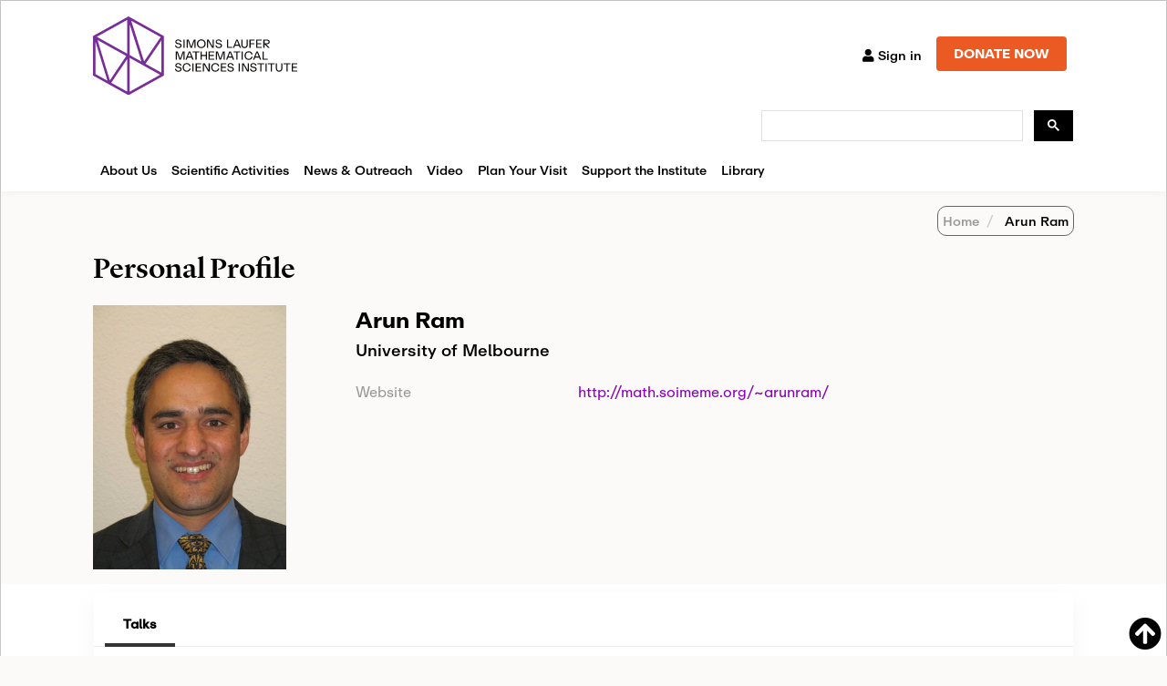

--- FILE ---
content_type: text/html; charset=utf-8
request_url: https://www.google.com/recaptcha/api2/anchor?ar=1&k=6LdNrg8oAAAAAGhINrCRXqHcu9RreYijq_xBdQTl&co=aHR0cHM6Ly93d3cuc2xtYXRoLm9yZzo0NDM.&hl=en&v=PoyoqOPhxBO7pBk68S4YbpHZ&size=invisible&anchor-ms=20000&execute-ms=30000&cb=2bcv0tpe6qf0
body_size: 48954
content:
<!DOCTYPE HTML><html dir="ltr" lang="en"><head><meta http-equiv="Content-Type" content="text/html; charset=UTF-8">
<meta http-equiv="X-UA-Compatible" content="IE=edge">
<title>reCAPTCHA</title>
<style type="text/css">
/* cyrillic-ext */
@font-face {
  font-family: 'Roboto';
  font-style: normal;
  font-weight: 400;
  font-stretch: 100%;
  src: url(//fonts.gstatic.com/s/roboto/v48/KFO7CnqEu92Fr1ME7kSn66aGLdTylUAMa3GUBHMdazTgWw.woff2) format('woff2');
  unicode-range: U+0460-052F, U+1C80-1C8A, U+20B4, U+2DE0-2DFF, U+A640-A69F, U+FE2E-FE2F;
}
/* cyrillic */
@font-face {
  font-family: 'Roboto';
  font-style: normal;
  font-weight: 400;
  font-stretch: 100%;
  src: url(//fonts.gstatic.com/s/roboto/v48/KFO7CnqEu92Fr1ME7kSn66aGLdTylUAMa3iUBHMdazTgWw.woff2) format('woff2');
  unicode-range: U+0301, U+0400-045F, U+0490-0491, U+04B0-04B1, U+2116;
}
/* greek-ext */
@font-face {
  font-family: 'Roboto';
  font-style: normal;
  font-weight: 400;
  font-stretch: 100%;
  src: url(//fonts.gstatic.com/s/roboto/v48/KFO7CnqEu92Fr1ME7kSn66aGLdTylUAMa3CUBHMdazTgWw.woff2) format('woff2');
  unicode-range: U+1F00-1FFF;
}
/* greek */
@font-face {
  font-family: 'Roboto';
  font-style: normal;
  font-weight: 400;
  font-stretch: 100%;
  src: url(//fonts.gstatic.com/s/roboto/v48/KFO7CnqEu92Fr1ME7kSn66aGLdTylUAMa3-UBHMdazTgWw.woff2) format('woff2');
  unicode-range: U+0370-0377, U+037A-037F, U+0384-038A, U+038C, U+038E-03A1, U+03A3-03FF;
}
/* math */
@font-face {
  font-family: 'Roboto';
  font-style: normal;
  font-weight: 400;
  font-stretch: 100%;
  src: url(//fonts.gstatic.com/s/roboto/v48/KFO7CnqEu92Fr1ME7kSn66aGLdTylUAMawCUBHMdazTgWw.woff2) format('woff2');
  unicode-range: U+0302-0303, U+0305, U+0307-0308, U+0310, U+0312, U+0315, U+031A, U+0326-0327, U+032C, U+032F-0330, U+0332-0333, U+0338, U+033A, U+0346, U+034D, U+0391-03A1, U+03A3-03A9, U+03B1-03C9, U+03D1, U+03D5-03D6, U+03F0-03F1, U+03F4-03F5, U+2016-2017, U+2034-2038, U+203C, U+2040, U+2043, U+2047, U+2050, U+2057, U+205F, U+2070-2071, U+2074-208E, U+2090-209C, U+20D0-20DC, U+20E1, U+20E5-20EF, U+2100-2112, U+2114-2115, U+2117-2121, U+2123-214F, U+2190, U+2192, U+2194-21AE, U+21B0-21E5, U+21F1-21F2, U+21F4-2211, U+2213-2214, U+2216-22FF, U+2308-230B, U+2310, U+2319, U+231C-2321, U+2336-237A, U+237C, U+2395, U+239B-23B7, U+23D0, U+23DC-23E1, U+2474-2475, U+25AF, U+25B3, U+25B7, U+25BD, U+25C1, U+25CA, U+25CC, U+25FB, U+266D-266F, U+27C0-27FF, U+2900-2AFF, U+2B0E-2B11, U+2B30-2B4C, U+2BFE, U+3030, U+FF5B, U+FF5D, U+1D400-1D7FF, U+1EE00-1EEFF;
}
/* symbols */
@font-face {
  font-family: 'Roboto';
  font-style: normal;
  font-weight: 400;
  font-stretch: 100%;
  src: url(//fonts.gstatic.com/s/roboto/v48/KFO7CnqEu92Fr1ME7kSn66aGLdTylUAMaxKUBHMdazTgWw.woff2) format('woff2');
  unicode-range: U+0001-000C, U+000E-001F, U+007F-009F, U+20DD-20E0, U+20E2-20E4, U+2150-218F, U+2190, U+2192, U+2194-2199, U+21AF, U+21E6-21F0, U+21F3, U+2218-2219, U+2299, U+22C4-22C6, U+2300-243F, U+2440-244A, U+2460-24FF, U+25A0-27BF, U+2800-28FF, U+2921-2922, U+2981, U+29BF, U+29EB, U+2B00-2BFF, U+4DC0-4DFF, U+FFF9-FFFB, U+10140-1018E, U+10190-1019C, U+101A0, U+101D0-101FD, U+102E0-102FB, U+10E60-10E7E, U+1D2C0-1D2D3, U+1D2E0-1D37F, U+1F000-1F0FF, U+1F100-1F1AD, U+1F1E6-1F1FF, U+1F30D-1F30F, U+1F315, U+1F31C, U+1F31E, U+1F320-1F32C, U+1F336, U+1F378, U+1F37D, U+1F382, U+1F393-1F39F, U+1F3A7-1F3A8, U+1F3AC-1F3AF, U+1F3C2, U+1F3C4-1F3C6, U+1F3CA-1F3CE, U+1F3D4-1F3E0, U+1F3ED, U+1F3F1-1F3F3, U+1F3F5-1F3F7, U+1F408, U+1F415, U+1F41F, U+1F426, U+1F43F, U+1F441-1F442, U+1F444, U+1F446-1F449, U+1F44C-1F44E, U+1F453, U+1F46A, U+1F47D, U+1F4A3, U+1F4B0, U+1F4B3, U+1F4B9, U+1F4BB, U+1F4BF, U+1F4C8-1F4CB, U+1F4D6, U+1F4DA, U+1F4DF, U+1F4E3-1F4E6, U+1F4EA-1F4ED, U+1F4F7, U+1F4F9-1F4FB, U+1F4FD-1F4FE, U+1F503, U+1F507-1F50B, U+1F50D, U+1F512-1F513, U+1F53E-1F54A, U+1F54F-1F5FA, U+1F610, U+1F650-1F67F, U+1F687, U+1F68D, U+1F691, U+1F694, U+1F698, U+1F6AD, U+1F6B2, U+1F6B9-1F6BA, U+1F6BC, U+1F6C6-1F6CF, U+1F6D3-1F6D7, U+1F6E0-1F6EA, U+1F6F0-1F6F3, U+1F6F7-1F6FC, U+1F700-1F7FF, U+1F800-1F80B, U+1F810-1F847, U+1F850-1F859, U+1F860-1F887, U+1F890-1F8AD, U+1F8B0-1F8BB, U+1F8C0-1F8C1, U+1F900-1F90B, U+1F93B, U+1F946, U+1F984, U+1F996, U+1F9E9, U+1FA00-1FA6F, U+1FA70-1FA7C, U+1FA80-1FA89, U+1FA8F-1FAC6, U+1FACE-1FADC, U+1FADF-1FAE9, U+1FAF0-1FAF8, U+1FB00-1FBFF;
}
/* vietnamese */
@font-face {
  font-family: 'Roboto';
  font-style: normal;
  font-weight: 400;
  font-stretch: 100%;
  src: url(//fonts.gstatic.com/s/roboto/v48/KFO7CnqEu92Fr1ME7kSn66aGLdTylUAMa3OUBHMdazTgWw.woff2) format('woff2');
  unicode-range: U+0102-0103, U+0110-0111, U+0128-0129, U+0168-0169, U+01A0-01A1, U+01AF-01B0, U+0300-0301, U+0303-0304, U+0308-0309, U+0323, U+0329, U+1EA0-1EF9, U+20AB;
}
/* latin-ext */
@font-face {
  font-family: 'Roboto';
  font-style: normal;
  font-weight: 400;
  font-stretch: 100%;
  src: url(//fonts.gstatic.com/s/roboto/v48/KFO7CnqEu92Fr1ME7kSn66aGLdTylUAMa3KUBHMdazTgWw.woff2) format('woff2');
  unicode-range: U+0100-02BA, U+02BD-02C5, U+02C7-02CC, U+02CE-02D7, U+02DD-02FF, U+0304, U+0308, U+0329, U+1D00-1DBF, U+1E00-1E9F, U+1EF2-1EFF, U+2020, U+20A0-20AB, U+20AD-20C0, U+2113, U+2C60-2C7F, U+A720-A7FF;
}
/* latin */
@font-face {
  font-family: 'Roboto';
  font-style: normal;
  font-weight: 400;
  font-stretch: 100%;
  src: url(//fonts.gstatic.com/s/roboto/v48/KFO7CnqEu92Fr1ME7kSn66aGLdTylUAMa3yUBHMdazQ.woff2) format('woff2');
  unicode-range: U+0000-00FF, U+0131, U+0152-0153, U+02BB-02BC, U+02C6, U+02DA, U+02DC, U+0304, U+0308, U+0329, U+2000-206F, U+20AC, U+2122, U+2191, U+2193, U+2212, U+2215, U+FEFF, U+FFFD;
}
/* cyrillic-ext */
@font-face {
  font-family: 'Roboto';
  font-style: normal;
  font-weight: 500;
  font-stretch: 100%;
  src: url(//fonts.gstatic.com/s/roboto/v48/KFO7CnqEu92Fr1ME7kSn66aGLdTylUAMa3GUBHMdazTgWw.woff2) format('woff2');
  unicode-range: U+0460-052F, U+1C80-1C8A, U+20B4, U+2DE0-2DFF, U+A640-A69F, U+FE2E-FE2F;
}
/* cyrillic */
@font-face {
  font-family: 'Roboto';
  font-style: normal;
  font-weight: 500;
  font-stretch: 100%;
  src: url(//fonts.gstatic.com/s/roboto/v48/KFO7CnqEu92Fr1ME7kSn66aGLdTylUAMa3iUBHMdazTgWw.woff2) format('woff2');
  unicode-range: U+0301, U+0400-045F, U+0490-0491, U+04B0-04B1, U+2116;
}
/* greek-ext */
@font-face {
  font-family: 'Roboto';
  font-style: normal;
  font-weight: 500;
  font-stretch: 100%;
  src: url(//fonts.gstatic.com/s/roboto/v48/KFO7CnqEu92Fr1ME7kSn66aGLdTylUAMa3CUBHMdazTgWw.woff2) format('woff2');
  unicode-range: U+1F00-1FFF;
}
/* greek */
@font-face {
  font-family: 'Roboto';
  font-style: normal;
  font-weight: 500;
  font-stretch: 100%;
  src: url(//fonts.gstatic.com/s/roboto/v48/KFO7CnqEu92Fr1ME7kSn66aGLdTylUAMa3-UBHMdazTgWw.woff2) format('woff2');
  unicode-range: U+0370-0377, U+037A-037F, U+0384-038A, U+038C, U+038E-03A1, U+03A3-03FF;
}
/* math */
@font-face {
  font-family: 'Roboto';
  font-style: normal;
  font-weight: 500;
  font-stretch: 100%;
  src: url(//fonts.gstatic.com/s/roboto/v48/KFO7CnqEu92Fr1ME7kSn66aGLdTylUAMawCUBHMdazTgWw.woff2) format('woff2');
  unicode-range: U+0302-0303, U+0305, U+0307-0308, U+0310, U+0312, U+0315, U+031A, U+0326-0327, U+032C, U+032F-0330, U+0332-0333, U+0338, U+033A, U+0346, U+034D, U+0391-03A1, U+03A3-03A9, U+03B1-03C9, U+03D1, U+03D5-03D6, U+03F0-03F1, U+03F4-03F5, U+2016-2017, U+2034-2038, U+203C, U+2040, U+2043, U+2047, U+2050, U+2057, U+205F, U+2070-2071, U+2074-208E, U+2090-209C, U+20D0-20DC, U+20E1, U+20E5-20EF, U+2100-2112, U+2114-2115, U+2117-2121, U+2123-214F, U+2190, U+2192, U+2194-21AE, U+21B0-21E5, U+21F1-21F2, U+21F4-2211, U+2213-2214, U+2216-22FF, U+2308-230B, U+2310, U+2319, U+231C-2321, U+2336-237A, U+237C, U+2395, U+239B-23B7, U+23D0, U+23DC-23E1, U+2474-2475, U+25AF, U+25B3, U+25B7, U+25BD, U+25C1, U+25CA, U+25CC, U+25FB, U+266D-266F, U+27C0-27FF, U+2900-2AFF, U+2B0E-2B11, U+2B30-2B4C, U+2BFE, U+3030, U+FF5B, U+FF5D, U+1D400-1D7FF, U+1EE00-1EEFF;
}
/* symbols */
@font-face {
  font-family: 'Roboto';
  font-style: normal;
  font-weight: 500;
  font-stretch: 100%;
  src: url(//fonts.gstatic.com/s/roboto/v48/KFO7CnqEu92Fr1ME7kSn66aGLdTylUAMaxKUBHMdazTgWw.woff2) format('woff2');
  unicode-range: U+0001-000C, U+000E-001F, U+007F-009F, U+20DD-20E0, U+20E2-20E4, U+2150-218F, U+2190, U+2192, U+2194-2199, U+21AF, U+21E6-21F0, U+21F3, U+2218-2219, U+2299, U+22C4-22C6, U+2300-243F, U+2440-244A, U+2460-24FF, U+25A0-27BF, U+2800-28FF, U+2921-2922, U+2981, U+29BF, U+29EB, U+2B00-2BFF, U+4DC0-4DFF, U+FFF9-FFFB, U+10140-1018E, U+10190-1019C, U+101A0, U+101D0-101FD, U+102E0-102FB, U+10E60-10E7E, U+1D2C0-1D2D3, U+1D2E0-1D37F, U+1F000-1F0FF, U+1F100-1F1AD, U+1F1E6-1F1FF, U+1F30D-1F30F, U+1F315, U+1F31C, U+1F31E, U+1F320-1F32C, U+1F336, U+1F378, U+1F37D, U+1F382, U+1F393-1F39F, U+1F3A7-1F3A8, U+1F3AC-1F3AF, U+1F3C2, U+1F3C4-1F3C6, U+1F3CA-1F3CE, U+1F3D4-1F3E0, U+1F3ED, U+1F3F1-1F3F3, U+1F3F5-1F3F7, U+1F408, U+1F415, U+1F41F, U+1F426, U+1F43F, U+1F441-1F442, U+1F444, U+1F446-1F449, U+1F44C-1F44E, U+1F453, U+1F46A, U+1F47D, U+1F4A3, U+1F4B0, U+1F4B3, U+1F4B9, U+1F4BB, U+1F4BF, U+1F4C8-1F4CB, U+1F4D6, U+1F4DA, U+1F4DF, U+1F4E3-1F4E6, U+1F4EA-1F4ED, U+1F4F7, U+1F4F9-1F4FB, U+1F4FD-1F4FE, U+1F503, U+1F507-1F50B, U+1F50D, U+1F512-1F513, U+1F53E-1F54A, U+1F54F-1F5FA, U+1F610, U+1F650-1F67F, U+1F687, U+1F68D, U+1F691, U+1F694, U+1F698, U+1F6AD, U+1F6B2, U+1F6B9-1F6BA, U+1F6BC, U+1F6C6-1F6CF, U+1F6D3-1F6D7, U+1F6E0-1F6EA, U+1F6F0-1F6F3, U+1F6F7-1F6FC, U+1F700-1F7FF, U+1F800-1F80B, U+1F810-1F847, U+1F850-1F859, U+1F860-1F887, U+1F890-1F8AD, U+1F8B0-1F8BB, U+1F8C0-1F8C1, U+1F900-1F90B, U+1F93B, U+1F946, U+1F984, U+1F996, U+1F9E9, U+1FA00-1FA6F, U+1FA70-1FA7C, U+1FA80-1FA89, U+1FA8F-1FAC6, U+1FACE-1FADC, U+1FADF-1FAE9, U+1FAF0-1FAF8, U+1FB00-1FBFF;
}
/* vietnamese */
@font-face {
  font-family: 'Roboto';
  font-style: normal;
  font-weight: 500;
  font-stretch: 100%;
  src: url(//fonts.gstatic.com/s/roboto/v48/KFO7CnqEu92Fr1ME7kSn66aGLdTylUAMa3OUBHMdazTgWw.woff2) format('woff2');
  unicode-range: U+0102-0103, U+0110-0111, U+0128-0129, U+0168-0169, U+01A0-01A1, U+01AF-01B0, U+0300-0301, U+0303-0304, U+0308-0309, U+0323, U+0329, U+1EA0-1EF9, U+20AB;
}
/* latin-ext */
@font-face {
  font-family: 'Roboto';
  font-style: normal;
  font-weight: 500;
  font-stretch: 100%;
  src: url(//fonts.gstatic.com/s/roboto/v48/KFO7CnqEu92Fr1ME7kSn66aGLdTylUAMa3KUBHMdazTgWw.woff2) format('woff2');
  unicode-range: U+0100-02BA, U+02BD-02C5, U+02C7-02CC, U+02CE-02D7, U+02DD-02FF, U+0304, U+0308, U+0329, U+1D00-1DBF, U+1E00-1E9F, U+1EF2-1EFF, U+2020, U+20A0-20AB, U+20AD-20C0, U+2113, U+2C60-2C7F, U+A720-A7FF;
}
/* latin */
@font-face {
  font-family: 'Roboto';
  font-style: normal;
  font-weight: 500;
  font-stretch: 100%;
  src: url(//fonts.gstatic.com/s/roboto/v48/KFO7CnqEu92Fr1ME7kSn66aGLdTylUAMa3yUBHMdazQ.woff2) format('woff2');
  unicode-range: U+0000-00FF, U+0131, U+0152-0153, U+02BB-02BC, U+02C6, U+02DA, U+02DC, U+0304, U+0308, U+0329, U+2000-206F, U+20AC, U+2122, U+2191, U+2193, U+2212, U+2215, U+FEFF, U+FFFD;
}
/* cyrillic-ext */
@font-face {
  font-family: 'Roboto';
  font-style: normal;
  font-weight: 900;
  font-stretch: 100%;
  src: url(//fonts.gstatic.com/s/roboto/v48/KFO7CnqEu92Fr1ME7kSn66aGLdTylUAMa3GUBHMdazTgWw.woff2) format('woff2');
  unicode-range: U+0460-052F, U+1C80-1C8A, U+20B4, U+2DE0-2DFF, U+A640-A69F, U+FE2E-FE2F;
}
/* cyrillic */
@font-face {
  font-family: 'Roboto';
  font-style: normal;
  font-weight: 900;
  font-stretch: 100%;
  src: url(//fonts.gstatic.com/s/roboto/v48/KFO7CnqEu92Fr1ME7kSn66aGLdTylUAMa3iUBHMdazTgWw.woff2) format('woff2');
  unicode-range: U+0301, U+0400-045F, U+0490-0491, U+04B0-04B1, U+2116;
}
/* greek-ext */
@font-face {
  font-family: 'Roboto';
  font-style: normal;
  font-weight: 900;
  font-stretch: 100%;
  src: url(//fonts.gstatic.com/s/roboto/v48/KFO7CnqEu92Fr1ME7kSn66aGLdTylUAMa3CUBHMdazTgWw.woff2) format('woff2');
  unicode-range: U+1F00-1FFF;
}
/* greek */
@font-face {
  font-family: 'Roboto';
  font-style: normal;
  font-weight: 900;
  font-stretch: 100%;
  src: url(//fonts.gstatic.com/s/roboto/v48/KFO7CnqEu92Fr1ME7kSn66aGLdTylUAMa3-UBHMdazTgWw.woff2) format('woff2');
  unicode-range: U+0370-0377, U+037A-037F, U+0384-038A, U+038C, U+038E-03A1, U+03A3-03FF;
}
/* math */
@font-face {
  font-family: 'Roboto';
  font-style: normal;
  font-weight: 900;
  font-stretch: 100%;
  src: url(//fonts.gstatic.com/s/roboto/v48/KFO7CnqEu92Fr1ME7kSn66aGLdTylUAMawCUBHMdazTgWw.woff2) format('woff2');
  unicode-range: U+0302-0303, U+0305, U+0307-0308, U+0310, U+0312, U+0315, U+031A, U+0326-0327, U+032C, U+032F-0330, U+0332-0333, U+0338, U+033A, U+0346, U+034D, U+0391-03A1, U+03A3-03A9, U+03B1-03C9, U+03D1, U+03D5-03D6, U+03F0-03F1, U+03F4-03F5, U+2016-2017, U+2034-2038, U+203C, U+2040, U+2043, U+2047, U+2050, U+2057, U+205F, U+2070-2071, U+2074-208E, U+2090-209C, U+20D0-20DC, U+20E1, U+20E5-20EF, U+2100-2112, U+2114-2115, U+2117-2121, U+2123-214F, U+2190, U+2192, U+2194-21AE, U+21B0-21E5, U+21F1-21F2, U+21F4-2211, U+2213-2214, U+2216-22FF, U+2308-230B, U+2310, U+2319, U+231C-2321, U+2336-237A, U+237C, U+2395, U+239B-23B7, U+23D0, U+23DC-23E1, U+2474-2475, U+25AF, U+25B3, U+25B7, U+25BD, U+25C1, U+25CA, U+25CC, U+25FB, U+266D-266F, U+27C0-27FF, U+2900-2AFF, U+2B0E-2B11, U+2B30-2B4C, U+2BFE, U+3030, U+FF5B, U+FF5D, U+1D400-1D7FF, U+1EE00-1EEFF;
}
/* symbols */
@font-face {
  font-family: 'Roboto';
  font-style: normal;
  font-weight: 900;
  font-stretch: 100%;
  src: url(//fonts.gstatic.com/s/roboto/v48/KFO7CnqEu92Fr1ME7kSn66aGLdTylUAMaxKUBHMdazTgWw.woff2) format('woff2');
  unicode-range: U+0001-000C, U+000E-001F, U+007F-009F, U+20DD-20E0, U+20E2-20E4, U+2150-218F, U+2190, U+2192, U+2194-2199, U+21AF, U+21E6-21F0, U+21F3, U+2218-2219, U+2299, U+22C4-22C6, U+2300-243F, U+2440-244A, U+2460-24FF, U+25A0-27BF, U+2800-28FF, U+2921-2922, U+2981, U+29BF, U+29EB, U+2B00-2BFF, U+4DC0-4DFF, U+FFF9-FFFB, U+10140-1018E, U+10190-1019C, U+101A0, U+101D0-101FD, U+102E0-102FB, U+10E60-10E7E, U+1D2C0-1D2D3, U+1D2E0-1D37F, U+1F000-1F0FF, U+1F100-1F1AD, U+1F1E6-1F1FF, U+1F30D-1F30F, U+1F315, U+1F31C, U+1F31E, U+1F320-1F32C, U+1F336, U+1F378, U+1F37D, U+1F382, U+1F393-1F39F, U+1F3A7-1F3A8, U+1F3AC-1F3AF, U+1F3C2, U+1F3C4-1F3C6, U+1F3CA-1F3CE, U+1F3D4-1F3E0, U+1F3ED, U+1F3F1-1F3F3, U+1F3F5-1F3F7, U+1F408, U+1F415, U+1F41F, U+1F426, U+1F43F, U+1F441-1F442, U+1F444, U+1F446-1F449, U+1F44C-1F44E, U+1F453, U+1F46A, U+1F47D, U+1F4A3, U+1F4B0, U+1F4B3, U+1F4B9, U+1F4BB, U+1F4BF, U+1F4C8-1F4CB, U+1F4D6, U+1F4DA, U+1F4DF, U+1F4E3-1F4E6, U+1F4EA-1F4ED, U+1F4F7, U+1F4F9-1F4FB, U+1F4FD-1F4FE, U+1F503, U+1F507-1F50B, U+1F50D, U+1F512-1F513, U+1F53E-1F54A, U+1F54F-1F5FA, U+1F610, U+1F650-1F67F, U+1F687, U+1F68D, U+1F691, U+1F694, U+1F698, U+1F6AD, U+1F6B2, U+1F6B9-1F6BA, U+1F6BC, U+1F6C6-1F6CF, U+1F6D3-1F6D7, U+1F6E0-1F6EA, U+1F6F0-1F6F3, U+1F6F7-1F6FC, U+1F700-1F7FF, U+1F800-1F80B, U+1F810-1F847, U+1F850-1F859, U+1F860-1F887, U+1F890-1F8AD, U+1F8B0-1F8BB, U+1F8C0-1F8C1, U+1F900-1F90B, U+1F93B, U+1F946, U+1F984, U+1F996, U+1F9E9, U+1FA00-1FA6F, U+1FA70-1FA7C, U+1FA80-1FA89, U+1FA8F-1FAC6, U+1FACE-1FADC, U+1FADF-1FAE9, U+1FAF0-1FAF8, U+1FB00-1FBFF;
}
/* vietnamese */
@font-face {
  font-family: 'Roboto';
  font-style: normal;
  font-weight: 900;
  font-stretch: 100%;
  src: url(//fonts.gstatic.com/s/roboto/v48/KFO7CnqEu92Fr1ME7kSn66aGLdTylUAMa3OUBHMdazTgWw.woff2) format('woff2');
  unicode-range: U+0102-0103, U+0110-0111, U+0128-0129, U+0168-0169, U+01A0-01A1, U+01AF-01B0, U+0300-0301, U+0303-0304, U+0308-0309, U+0323, U+0329, U+1EA0-1EF9, U+20AB;
}
/* latin-ext */
@font-face {
  font-family: 'Roboto';
  font-style: normal;
  font-weight: 900;
  font-stretch: 100%;
  src: url(//fonts.gstatic.com/s/roboto/v48/KFO7CnqEu92Fr1ME7kSn66aGLdTylUAMa3KUBHMdazTgWw.woff2) format('woff2');
  unicode-range: U+0100-02BA, U+02BD-02C5, U+02C7-02CC, U+02CE-02D7, U+02DD-02FF, U+0304, U+0308, U+0329, U+1D00-1DBF, U+1E00-1E9F, U+1EF2-1EFF, U+2020, U+20A0-20AB, U+20AD-20C0, U+2113, U+2C60-2C7F, U+A720-A7FF;
}
/* latin */
@font-face {
  font-family: 'Roboto';
  font-style: normal;
  font-weight: 900;
  font-stretch: 100%;
  src: url(//fonts.gstatic.com/s/roboto/v48/KFO7CnqEu92Fr1ME7kSn66aGLdTylUAMa3yUBHMdazQ.woff2) format('woff2');
  unicode-range: U+0000-00FF, U+0131, U+0152-0153, U+02BB-02BC, U+02C6, U+02DA, U+02DC, U+0304, U+0308, U+0329, U+2000-206F, U+20AC, U+2122, U+2191, U+2193, U+2212, U+2215, U+FEFF, U+FFFD;
}

</style>
<link rel="stylesheet" type="text/css" href="https://www.gstatic.com/recaptcha/releases/PoyoqOPhxBO7pBk68S4YbpHZ/styles__ltr.css">
<script nonce="pe8xulsKFAEgP262KeZREQ" type="text/javascript">window['__recaptcha_api'] = 'https://www.google.com/recaptcha/api2/';</script>
<script type="text/javascript" src="https://www.gstatic.com/recaptcha/releases/PoyoqOPhxBO7pBk68S4YbpHZ/recaptcha__en.js" nonce="pe8xulsKFAEgP262KeZREQ">
      
    </script></head>
<body><div id="rc-anchor-alert" class="rc-anchor-alert"></div>
<input type="hidden" id="recaptcha-token" value="[base64]">
<script type="text/javascript" nonce="pe8xulsKFAEgP262KeZREQ">
      recaptcha.anchor.Main.init("[\x22ainput\x22,[\x22bgdata\x22,\x22\x22,\[base64]/[base64]/MjU1Ong/[base64]/[base64]/[base64]/[base64]/[base64]/[base64]/[base64]/[base64]/[base64]/[base64]/[base64]/[base64]/[base64]/[base64]/[base64]\\u003d\x22,\[base64]\x22,\x22Q3AKTsO9w40aEnZxwpd/w4I2Mlwewq7Cul/DiWIOR8KyUQnCusO3Hk5yPEfDt8OawoXCqRQEX8Oew6TCpzNqFVnDgDLDlX8ewrt3IsKuw5fCm8KbDTEWw4LCiCbCkBNGwpE/w5LCuEwObigmwqLCkMKHEMKcAgHCnUrDnsKXwrbDqG52Y8KgZVDDthrCucO8wox+SAjCmcKHYyYGHwTDk8OAwpxnw6vDmMO9w6TCjMOxwr3CqhLCsVk9OENVw77Cg8O/FT3DuMO6wpVtwqjDrsObwoDCt8OGw6jCs8OWwqvCu8KBHsO4c8K7wq3CgWd0w5fCojU+cMO5Fg0yKcOkw49xwr5Uw4fDgcOjLUp0wqEyZsOkwqJCw7TCi3nCnXLCkVMgwonCv1Fpw4lcH1fCvWzDgcOjMcO+QS4hR8K7e8O/P13Dth/CrcKzZhrDk8OVwrjCrRgZQMOuScO9w7AjRcO+w6/CpCAbw57ClsO9BCPDvTTCqcKTw4XDtDrDlkUqV8KKOC3Dt2DCusOww7EabcKOVwU2Z8KPw7PClxLDqcKCCMOjw4PDrcKPwo4nQj/CnULDoS4hw5pFwr7DgcKgw73CtcKIw7zDuAh9aMKqd0EAcErDgkA4wpXDtG/CsELCpcOUwrRiw6IGLMKWSsOEXMKsw71NXB7DmMKqw5VbTcOERxDChcK2wrrDsMOlVw7CtgIQcMKrw5jCiUPCr3jCviXCosKjD8O+w5tcJsOAeC0KLsOHw73Dp8KYwpZgVWHDlMOhw4nCo27DhyfDkFcwE8OgRcOSwp7CpsOGwq7DjDPDuMKif8K6AH/DkcKEwoVxUXzDkCLDuMKNbjVcw55dw4N9w5NAw4nCkcOqcMOQw5fDosO9azgpwq8bw4UFY8OYF29rwphGwqPCtcOrbhhWFcONwq3Cp8O6woTCnh4dBsOaBcKidR8xW0/CmFg6w4nDtcO/woHCuMKCw4LDvcKOwqU7wqHDvAoiwoYiCRZCV8K/w4XDpiLCmAjCoy9/[base64]/w6xmfMORw7nChHnDhsOdw6bCgcKiw77CrsK4w7XCuMOGw5vDmB1kamtGS8Kgwo4aVkzCnTDDqwbCg8KRGsKcw70sQcKFEsKNYMKQcGlQEcOIAllmLxTCqh/DpDJmLcO/w6TDiMOww7YeNFjDkFIYwoTDhB3Ckl5Nwq7DosKUDDTDpE3CsMOyC0fDjn/CkMOVLsOfTcKaw43DqMKgw41uw5zCgcOoXxvCnz/[base64]/DvcOmWsKswpTCm8O+wo1lfMKUwrXCixDCgsK3wo/CmidMwrF/w5jCrsKlw4DDkETDjUF4wqrDvcK2w6o0wq3DhxsowpLCvl5iPsOJHMOnw5New7BYw4jDrMOLJxxqw4Rnw4XClUjDpnnDgGPDszsmw6xHb8KUQEHDiB40Q1AyWcKUwp7CkDp6w4LDuMOiw47Dq3wdNG0Cw5TDmhfDtHMZKDxZTsK1wo4xdcOpw6/CglkmacOlwqvCgcKJQcO2BcOpwqhKWcOcBh0RUsKyw6XCt8Kgwodew7YPanHCo3zDicK0w4rCtMOXIT1xYHgvEEjDn2PDnDHDnihHwo3DjEXCvzLCksK2w6AFwr8iLjxzHMOPwq7DjzMMw5DDvyIcw6nCn28xwoJWw65xw7Vewr/Cp8OBEMK+wpJZRHNcw5DDjl7CoMKzaFZEwonCtjZ9HcKNAgAiFj5YNcOLwprDmMKOW8KowqbDhhPDrwHCvWwLw7PCrnPDhx3CusOgYgF4wrLDqQDCihLCiMKLEionW8Oow4FbCkjDlMKMw6rDnsK2XMOqwpgtZwI/VT/[base64]/CtQxsT8OQwoXCp1fDmxk4wqxcwrI7JG/CpmLDtmfDmCXDrVrDtwfCosOYwpwzw4N6w6DCoEhowoF1wpnCmnHCgcKdw7jDpcODS8OawphOJDVbwrLCvMO4w5Ebw4PCmsKpMxLDuTbDlUDCrsOrScOow6xTw5pxwpJVw7Mpw6sbw5zDucKETsOWwrjDqsKBZMKyYcKkN8K1K8O3w6LCmFosw4wIwr8bwofDoVrDr2/[base64]/CpsOnd0nCjsOEOyjCllTCi8KGMi3CpsOQw7nDm3INwptHw5RZNMKGLlt5cQMiw5tFwrPDjj0pbsO1MsKYKMOFw4vCicKKHRrCjsKpKsKyHMOqwowzw5wuwoHCjMKrwqwMwpjDtMONwpU9woLCsGzCsAtdwqsswrxxw5LDoBJbfcKtw7/DlMO4YlceRsKSw7V/w77Cqno0wqPDh8OtwrvCkcKywoHCq8OoDcKrwrhcwq4iwrl9w4rCoS80w73Crh7DvGTDoxZKL8Odw44ew7wFJ8O6wqDDgMKYaQvCqgoEUSjDqcODFMKSwrDDrDbCr1I/fcKhw5Vjw51UMzI+w5LDhcKWTMOfVMK5wpF2wqzDh2LDgsK7PinDuAzDt8O5w7huJQvDnE4fwpIOw7IUM0zDtsOYw7VdN07CssKKYgPDuEo3wr7CoDbDtBPDpCY3woPDuizDvRdbNH5mw77CjiTDnMK1VhUsRsObHn7ChcOPw7DDpBjCrMKsGUNIw6lGwrV+fwvCnA/DvcOKw4Ilw4XDjjPDhgJ1wpPDkRtfOnYww4ANwofDtsONw4cWw5dMTcO5WFwgByJdWHfCksKJw5Qgwoh/w5LDpMO2EMKiIcKTDlzCpXPCtsOiYRkkPmpew7Z6Fn3DssKmXsKrwqDDr3bDjsKNwrfDv8OQwonDl3/DmsKZUG/CmsKFworDicOjw63Du8O9ZSzCnGDCl8O6w5PCk8KKWcKWw5nDpWQ0CTUjcMOWX0whE8OXP8OdEEt5wrbCvcOnYMKpd1siwr7Dsk8CwqE6CsKUwqrChHNrw4UfFsKJw5nCh8OEw5/[base64]/CsxDCjjTDni4ewrLDh8KZw5tjw5VkfxfClcKrw6nDssOxR8OBMMOAwrhQwpIQWQDDkMKpwpzCkAY4VFrCk8K3f8KEw7h5wqHCngptCMOaMMKZVEnCpm4eE0fDgnfDoMObwrU2b8K/cMOnw494N8KgOMOFw4/DrHzCk8ORw7YvJsONdS0WCsO6w6PCtcOLw5rChHt0w6Vhwo/Cp00fchh+w5DCkAzDgE5XSBQYcDFAw7/DnzojCAB6XMKiwqIAw7zChcOab8OLwpNkGsKfPsKPbFlew7PDi1HDt8K9wrbDhnDDhn/DhTAzQAIpQR5vCsK2wqhXw4xTJRdSw6HDpxQcw7XCoX9BwrYtGlHCo3ADw6fCmcKEw7AfCHXCujjDq8KTKsO0wovDrFZiDsKawrbCscKOD2V4wpvChMKUEMOuwoTCk3nCk0M/C8K9w7/DjsKyTcODw4YIw75JUV3CkMKGBz9ZIg/CrVrDpsKJw4vCnsOew6XCrsOoW8KbwqrDnUDDghHCmTIcwrLCsMKkQ8KkP8KfHFkgwoQ2wrUGeT7DnUptw4rClw/Csx5swpTDoR/DvH54w6LDul0uw4wLw7zDiCbCshwfw6bClnpBO1xZcVTDpAUFLcK5d3nDucK9XsO4w40jNsK/wpTDk8OHw67Cg0jConImFAQ4E28vw7jDqRZVdivDo21Rwq/[base64]/[base64]/[base64]/DuMOvwojDq8KuOip3w5/DtsOLwpDComHCoxJUwq9QVMOvccOawrHCusKswoHCo3jClMOgScK+B8KUworChGRIQUBwV8KuSsKeD8KBw7/CgMOUw4gDw6Ezw5zCmREawpbCj1zDkCXCkFnCoVUkw6XDhsK6PsKZwqJ0aQYVw4bCo8OSFnjCv0BKwrUcw4VjFMK9ZkAMXsKrEkPDhxh3wpI1wo3DgMOZTsKVJMOQwqZww6vCgsKQTcKMC8KKY8KpLkQOwpDCj8K/LUHClUfDpcKLewcBeBgxLy3Dn8O1FMO/w7ltTcKxwp9tRGXCoCvDsFXDmibDrsO3SibCocOPH8KEw4kcacKWMx3CjsKCai8VWsO/JQ9vw41gacKefHXDi8O1wqvCgzBlR8OORhsiw74Kw7HCjMKGPMKnXcOww6Fbwo/CkcOFw6XDuGQQAcO2wr1bwr/DqkcXw4PDkTTCv8KEwp8ZwqjDmxTDuR5gw58oY8Kuw77ClkrDkcKlwpHDgcOYw7RPCMOBwosPLMK6XsO1EsKKwrvDkBFlw7IIeUIrAWE4TgPDpMK+KlvDjcO3ZcOww6/CghnDnMKYcRAhNsOmXiAQTMOAb2/[base64]/CgcKiwrkww5/Ct35vwrbDlEgXw4XDiWwUMMKWZ8K7IMKGwr5+w5vDkcO5OlrDozfDl23CiGTDlB/ChljCo1TCl8OvG8OVIMK3EMKZQ2nClX8awp3CnWkKK0MeNljDhn/Cjz3Ct8OJFktswqJ6wrtdw5/DusO2dEczw57CjsKQwofDp8KrwpnDuMO/Wn7CkzgTDcKfwp7Dr0cpwrNeb0vClAxDw4PCvMK5TzzCo8KfR8Ofw7/DthUlFsOHwr/DuWZaasOfw7QXwpd9w5XDsRvCtxAoD8KAwrQLw4YDw4M6TsOxTR3DuMKpw5g6HcKgTsKidFzCqsOLPywrw4E5w4nCmsOOWCbCrcOxHsOyOcK6PsOED8K7a8OHwr3CnFZqwr9XIMOtD8K/[base64]/WCzDskfCscKhwpnDs8O5w7FFDyNyw4DCv8KxRsKpw5lYwpvCtMOrw7XDlcKONMOkw4LCukM+w7k1AwsnwqBxQsOUDmNKw7YPwqHCvWk8wqfCjMKkBHIrAiTCiy3Ck8OcworCs8KLwqgTI1kQw5PDpn7Dn8OVXyFPw57Dh8K5w6ZCOnw+wr/[base64]/CkV4zwrggwpwyT00vwqZYwqkfwqLDq0oCw7jCqcK6w7hBd8OHfcOfwohQwrnDiB3DtMOww5vDuMK/[base64]/CsmY/XDpQbynDmxDCjMKVTX8TwrXDvmVqwrDDhcKVw7XCnMOVJ1TCqAbDhiLDn25CEMOJCzN8wo7CqMOeUMKHJWlTa8Kdw4U8w7jDqcO7KcKWT0TDpwPCgcKJasOtA8KgwoIyw5/ClDM7fcKTw643woRtwo9vwoJcw6hPwpjDhcKtHVTDqVFYaQDClHfCvkYrRwoEwo4Lw47Dr8OHwq4CecKrZ3daY8OqOMKjCcO9w4A/wr9va8OlX11hwpPCusOHwr/DmGtncVvDiBQmHMOaYHHCjwTDu2bCvMKaQ8Oqw6nCicO+W8OsVUXCl8OGwqNiw58YesOzwp7DpybCv8KRbxAPwo0ewqnCsiXDsCTDp28AwrMVNh/CvsOGwpfDq8KQasO8wpPCkB/DvWddYArCoDI3NEEjw4LCg8OYd8Khw6o7wqrCm1PCkMKCBG7CncKVwpfCukN0w5B9wqzCmT3DisOPw7E3wqYCVRnDqCPDiMOEw5E+wofCvMK9w7zDlsOYJjBlwoDDoCwyeFfCr8KgT8OrP8KswppZRsK5esKAwp0OOXxUMiB8wojDi3/CmyMTBcKhaXbDrsKPJEnCnsKjOcO2w61UA0HDmRdzdTPDp25qwpAuwpnDolgxw4QHBsKiUUs6DMOJw5cvwotcSyFFBsOswo9vR8Kvd8ORdsO4agnCv8O8w7NQw4TDl8O5w4HDrMOCVAzDssKbEcO8AsKvAH/DmgTCtsOMw7PCtMOpw6NGwqXCvsO/wrjCoMOHel13McKXwphJwo/Co3x4ZE3Ct08vZMOew4jDqsO2wootHsK8CcOdc8KYw4DDvR9SJ8KBw43CtkjCgMOLRClzwrjDjTs8FsOafV3DrsOnw4U5wqx2wprDnEJ9w4XDl8OSw5HCo0Ztwo/DjsOxGkR7wpjCmMKybMKDwqhxVUx1w7V3wqfDmVdAwozCogN1eDDDmxXCgHTCnsORW8Kvw51rXx7CpyXDhB/CvhfDmUsbwplYwqhUw7/CiizDuhHCscOmR0/[base64]/[base64]/Cj34EO8KIO8K9B0LDhMOUUMOvw6PCoi0OMHNnJ2krJiNiw73DvQtURMOqw7PDusOmw4zDiMOWScOuwqPDt8O3w4LDlSx6asOTaFvClsO7w5hTwr/CocKwY8K2OATDtTfCtFJow5vCpcKVw7JbFjN8YsOcN1DCscOKwqvDonZDaMOXCgTDsGoBw4/CvMKHSTzDiW9Xw67Cgh/CvARbJ2nCri4sFSc0KMOOw4XDgyrDmcK2fXkKwo44wpTCn2EZG8KfElPDtG81w6vCt0swHcOMwo/CvRsXeAzCu8KGXioqITfClGQNwr9Rw4xpWXUZwr08LsKGLsK6NTJBCHlowpHDnsK7VTDCuR8ETHfCjnlgHsK5BcKEwpBHdVhOw6Rcw4/CpRLCkMK7wohQWHvDpMKsZG/DhyF4w5gyPBhzTAZlwrTDmcO9w5fChMKyw4LDqVrChHBhN8OZwp9AZcKfPkHClHldwqvCsMKNwqvDk8OWw5rDogfCuSLDscOpwrUpw7/CmMOQdEYXcsKcw6rCkWvDmx7CrgXDtcKYDxJMPH8aTmNFw6crw5YIw7rCnMOqwog0w6/DsBPDlkrCrAprWMKsTkNKHcOTT8K7wpHDusOFQFVhwqTDv8KNwpFtw5HDh8KcS2jDksKNQz3DokJiwr5QH8OwYkRFwqI7w4kEwq/[base64]/DoQjDosOywpAdbRY7w5kgwqFpwoXCkWLCrDwoIsO9bCBVwrPCmjLCnMOJLMKmFMOuRMK9w5bCq8K1w797T21xw5HDncOpw6rDk8KWw5cuYcOMXMOcw7B+wrrDn2XDoMKew4DCn0fDvVN6OwLDucKKw7NXw4jDn3bCk8OXecOWMMKYw6DDs8ONw6h/wrrClmrCqcKTw5DCk2rCucOMHsO+MMOGMgvDrsKiR8KyJEZQwrQEw5XDo1XCl8O+w4hIw7gqQW8lwqXDocKswr7DscO3wobDtcKkw60nwo1MP8KPEsOMw7PCvMKyw4bDmsKWw5cow7DDmTJPX3dvdMOuw7krw6zCtnTDtCbDn8OBw5TDizLCqsOhwrl+w5/DgkHDhyRRw5B0HcOhU8KCeUXDiMKzwqE0A8KmUg08UMOGw4lww7DDikPCtsOAwq54BEx+w7cedjFqw6YEJ8OeOWzDh8OxZm3ChMKMHsKwJkTDpD3CrMK/w5LCjMKOSQJaw4obwrtVLUd6HsOOHMKgw7TCncO2GW7DisKJwpAFwoM6w4B8w4DCscKJPsKLw5zDmVDCnHHDjMKOeMKrZhdIw6bDm8KUw5XCjTtDwrrCvcKrw5NqJcOrBcKoKcOXdlJGWcO1wpjDklEYPcOZTWRvfTfCjXTDvsKfFnIww6DDomJiwoVmOg/DkCFpwpHDjgDCs2U9bkdQw5TClUVcYsOawrIWwrLDmCQjw43CgxFWRMOzXcKdO8OGEcOHU3DCsSRdw5PDhGbDvCE2XsOVw6hUw4/Cp8KMBMOJJ1LCqsOybcO/T8O5w6DDqcK3LAN8fcOXwpfCvWHCpSIMwp9ud8KywpvCs8O9HRczbMOYw6fDlVs5dMKUw47Cu3bDjcOiw5Jfel5EwrjCjnLCk8OIw5wMwpTDo8KwwrXDvkR6WU3CksKdBsOYwoXCsMKDwoI2w7bChcKUN2jDtMOydjjCs8KlbSXCoz/[base64]/CvE3DusObc8KaVsOMAcKrNhwCKC4FwppCTcKWw4/CmVQWw7k6w5HDosK+bMK2w6J3w5TCgBvCgDBAD1/DpxDCsh4/w7dXwrl9Yl7CqsKmw7vCtcKSw7cvw7fDhsORw7hNwrAMVMOnGMO8EsK7ccOww6XChcKSw5bDicKwKXE4MgldwrvDssKGIHjCrkBKJ8O6B8O5w5zDqcKoOcOVHsKdwpDDoMOQwqPDqcOKAwZvw70MwpgjOMOKJ8O4YcKMw6RhNsK/I1bCpF/DsMK+wrMtW3zDuRzCsMK4PcOhf8OaOMOew4llHMKVUzgVbwnDkDnDr8Kbw7EjI2LDn2VvEjU5Sj8SZsOQwoLCksKqS8OTT2ILPX/CtMOVMsO5I8KSwpkKBMOCwodIRsO9woYdbjUpaWcmVWI4FcKlM1TDrFLCoRRPw5NfwoPCqcOyFk81w7dHZMKRwpTCpsKww47CpsOpw5/DqMOzJ8OTwqkpwp3Cs1LDgsKmcsKSccOkUAzDt1RWw4M+X8OuwovDjmhzwqQeQsKQKTrDqMOuwoRnw7/Cn2Iqw6DCpVFcw5nDqTApw54/w7tOHnLCqsOMD8Ovw6gMwp7CscK8w5bCrUfDp8KRQ8Kvw6/DssKYdMOkwobCs3XDmsOiJlnDhFQZY8Obwr7Cm8KiaTh1w7kEwocIBHQNacOjwr/DoMKqwpzCvAjCj8O2w7JgIi7CvsKRS8Kfw4TCnicLw6TCp8ORwoU1KMOCwqhvaMKqFSXCpcOmGEDDoxPCl2jDuCTDk8KFw6VDwq7CrXRKFXhww43Dh0DCrTp9J209F8OqfMK3bGjDpcOmO2U/YSfClmPDlMO2w7gJwojDlsK3wpdYw7wtw7jCmV/Dg8KKUAfCsFvCuDQJwo/DrsODw644esO+w4XCj3Bhw7/CoMKGw4I5w7/CkThjIsOtGgTDl8KtZ8OewrgIw6wLMkHDssKKDzXCgnFowpFtEMO1woLCoH/Cq8Kdw4dfw5/Dv0cswr0dwqzDsjPDrQHDr8KvwrDDujjDiMK5wq/[base64]/DisOAKMOaWsO3IEJewqAIwq4swonCowcYeC0pwp1DEcKaKEg/wqfCnEAMAznCqsOLQMO7wo1iw7XCv8O2ecO/w53Dq8K8TiTDtcKrOcOFw5fDsHRMwrEQw67DkcOuf34lw5jDqH8mwobDtGzCuj8sdnjDvcKHwrTCgWpKw7jDrsOKM3lDwrHDoDwnw6/CmkUIwqLCn8K0dMOCwpduw710b8OXNU/DusKKasOaXwHDs1VzCXNXOgrDllBoRXfDoMOhKFI7w71OwrgJMkIyHcOJwoLCp1fDgsOSYB/DvMOyFG8awrcUwrpgUMKcMMOMwr8Pw5jClcO/[base64]/CgMKieXF+OQXDuMKAVRdkF8OEw7lMRMOew5/Cpi3DuFVWw4B6Amdhw7EcVyDDmUHCoGjDjsKTw6zCug8WPwHCqEAyw5TCscKvfjFER2bDkjkxJMK4wrjCjWfCuiHCisKgwrjDtTbDiVvCgsOXw53CosKSbcKgw7gtczYidzXDlW7ClEIAw77DnsO3BjJnVsOhwpfCkh/CqjJOw6nDpSlTK8KcD33CgyzCnsKwBMO0HD3DqMOPdsKtP8KIw7jDgCQtCyzCqGI9w7tQw5rCsMKoasOgDsKLL8KNw6vDk8OGw4lhw48bw5nDnELCq1wJIUFIw5Qxw77Ci092U2xvTSF/[base64]/w4jDusKnccOZw6bCscOrMMKOwp9Ww5dVVWs2c8OQQcKxwrUxwq8jwpAkZXpXYkTDvQTCv8KFwqwqwq0jw5HDoGN1PW7Cl34rOcOEMXVsRsKGJcKMwqnCt8OAw5fDog4NZsOSwqLDr8OANi/[base64]/[base64]/Dg1cyw63DnCw7NXAHEMKGUnF6w4PCk03CtMKhUcKGw5XCvl1swq08WlkjDX/[base64]/DmcKYOn8oSSkLw7syPHI/woozOsOtM2JUdxXCs8KHw7zDnMKowqBkw4pdwpg/UHrDjGbCnMKsfh9rwqJ9R8OIWcKiwrQFQ8O4wow2w6pvCnEzw7QQw6wGfMO+DUXCvRXCpiZBw4TDp8KfwpjCnsKJw5/[base64]/[base64]/w4zClcO2wrzDlsORCicdwpJiOcOhVV/DkcKYwpxVw4vCpsK6F8OXwqDDt2A9wpbCusOKw6RrPh5Bw5TDpMKgWxZiXkTCjMOLwrbDrxpxL8KbwqzDp8OAwpjDtcKdLSDDiGLDlsO/NsOrw4E9NRY8dwrCvGZswrLDlFFTfMO0wrLCusOeTy0+wq08w53DhiXDv0wMwpALS8ONAgpZw6zDlEHCjzNReEDCuzRtdcKGb8OYwoDDuVEWw6NeVMO/wrzDgcKgXcK/w7vDlsK6w7cbw74/F8KOwozDqcKZJAdiO8OOYMOAH8Knwrt2e2hfwownw6o3dHsJMSzCqEZnEsKgMHEDXUwhw5R4OsKUw4PCrMKaKwQIw6JHO8O/BcOfwrN/WVzCnDc0f8K7SmnDtcOQEMOCwo1aB8KPw4PDhWInw7EDw559YsKSYyvChcOHAsO9wr/DrsOtwrk5R0HCkVLDtS4Kwp0Nw5nDlcKsf3DDhMOOLVfDvMO5W8Oifw3CiQtHw6xRw7TCjA0vU8O0NB8iwrUMbsKOwr3CnUXCjGDDsj/[base64]/DoMK3EMKhLMKhwpFAcCxlfMKnwo/CuMOwYsKnD3N6MMOJw4x7w7HDiH5Cw53DrsOmwqtzwrN2woPDqy7Do0PDtx/CqsK8SsKoXxdNwonDgnjDrkocd0DDhgjCqsO4w6TDj8O2QmkmwpnCmsKVNGvDicKhw79LwoxKXcKMcsOUesKAwqNobcOCw7ROwoLDim9DLBE3FsOPwpoZK8OMWmU6H1MNasKDV8O7wrEsw7UMwp11WsKhFMKGHMKxCX/CvnB3w5B1w73CisK8cQ1hcMKpwo4cC1fCtXjCpHfCqGN6MnPDryN1CMKZA8KmUgvCn8K5wo3CvHrDhMOtwr5GSTN2wqF9wqPCklZQwr/DnHYBVwLDgMK9NQJmw5B5wrkYw4/DnBRbwp7CjcKFPVFDPjhWw6EbwqHDjgwVa8OJT2QPw5nCpcOEc8KNIDvCq8OKG8K2wpHDrMKZFhFeJVNQw7zCsgsqwoHCqcKxwobCgcOVJQ7DvV9QUlo1w4zDi8K1Xy9bwpDCp8KGeEIYMMOVGAdhw7oPwrZqJsOqw7lwwr7CtEXCgcO9bsKWUGYFWHARVcODw4g/d8O9wrYiwpkHdWUOw4DDp2ccw4nCtGTDocODG8KPwqw0e8KaG8KsBMOFwqrDiShrwqLCicOKw7Avw7TDlsOTw47Ci17CosO3w7UhKDXDk8OmYhh+L8Oaw4Y7w78uNhYEwqw3wrlEeB7DnAAhN8OLNcOmUMKJw54Sw5UIw4nDu15qdkXDmnU0w4ZRIyd/[base64]/w5/Dn8KvVMOrwrLDvn8cN8KcU8Ohwpxxw4jDu8OxfELDmMOKNg/DqMO+VcOsVyNSw7nCgCLDhEzDkcKbw4TDkcKfcFYifMOOw7g5G3Jiw5jDjBErMsKPw43CocKEI2fDky5bZxXCsyrDnMKdw5PCqRjCm8Ocw6LCukDDkw/DsE1wY8OQDD4lE0jCkSdeYVg6wpnCgcOmNkdiWDnCjMOiw5whHTAPewTCi8Odwo7DksKhwofCtSrDksOnw7/CuW5nwr7Dv8Oswr7CuMKuTSDDnsKkwo4yw4M5w4vCh8Oww5Mvw7lBPQRHJ8OCGyvDtC/[base64]/w6zDpxfCvXTCmzVKw5HCrcOtaWzChWALYgzCm8O8WMKwEGjDoyPDt8K/XcK1OsOVw5LDqQcvw6vDqcK7MxA5w7bDkCfDlE9pwodnwq3Dv29eGyzDti/CuiBpLlvDlSPCkWXCpnbChwAYOxVdEkrDkSNcPGc0w59EccO/dnwrZX/DlW1iwplVccOyX8O/WlBWZ8OHwoLCgE9uUMKxa8OWdcOAw6dkwr97w7DCqkAowqF0wrXDjCnCh8OcKGPDsF5Hw7nCncODw7Yew64/w4M0EcKowrt8w6bDr0PDhkofTyFywrjCr8KDZMO4TMObU8OPw5LCny/CnGzCoMO0ZFdKA07DpGAvLcKLA0N+F8KvSsOxSEQvJic8QMK1wqUuw6FMw4XDjMOvDcOpwqJDw4/DnVgmw7BmecOhwoI7ezwAw6cBWMK6w4VeP8OXwrjDv8ORw6Qwwo4wwqNYbGheFMOWwqgQMcKrwrPDhcKOw5RxLsK7Bz8HwqsaWsO9w5XDvC8zwrPDrXklwq0zwp7DksO0wpzCgMKtw4/DhnlIwqTCnichFBjDh8Khw7sETx9aCzTCkh3CsjEiwpBVw6XDiFctwrLClR/DgGvCoMKcaivDu0bDp0gaWhTDscKLYEcXw7nDpEfCmRPDu1JBw6HDusOiwr/DkAJxw5UtbsO4dMO0w6XDmcO5csKbR8OVw5PDi8KxM8K6JsOEGMOJwoLCh8KOw6Afwo7DvANjw6FhwqY7w6UkwqDDgxfDvzzDn8OLwrDCvlAawqjDrMOuFjNSwoPDpDnCrAPDpzjDuUxAw5AOwqoLwq4pPAg1E3wpfcO4JsO2w5oRw63CnUFrJzshw7rDrsO/McO5YU8dwoPDksKTw4XChMOwwrUtw4TDscOMOMK2w4TDt8OuLCESw5nClkLCmzjCvWPCkD/CkG/CqVwEb2M1wqhpw4fDs0FGworDusOvw4HDqsKiwporwrE8KcO2woIADEYHwqVPOsOCwo9aw7kmF1Yow4BaQyfCusK/NwdawrzDjRXDvMKBw5PCucKwwrDDnMKnH8KbeMONwrQrIyhFNhHCqMKUTcKKRsKnMsKOwojDmAbCjCbDjktXc1F8FcKTYzLCpwTDoA/DvMODMcKANsOVwotPcBTDhMKnwprDr8K2WMKuwrBFwpDDm13CsgRQGC1hwpDDjsOjw7XCosKnwq07w79MEcKOPnfCgMKvw75ww7jDjE3CrVNhw73DukFVS8Ktw7HCrll8wpcLJ8Kbw5BMKgh1e0RTZsK7ZWwzRsOUwq8KVn1sw4FNwo/DtcKkaMORw5HDqBjDg8KtEsK/wpweQ8KXwoRrwqsBP8OhRsOcQ0/[base64]/Dk8K/w5sgfS8tW8KTwolTw5nCuMOVwqBmwqfDrAIOw4dAHsO0XMOUwrVAw7vDncKFwrbCiWhEPFPDp1RrN8OCw63DhlkIAcOZOsKPwonCgGNWFQTClsK1Gy/CmjEhI8Osw6PDg8KCQ2PDuG/CtcK8N8OVKXjDoMOhNcO2w4XDtBoSw63CusOmdMOTQ8OBw77Dpw9TbjXDqC7ClT50w6M+w7fCtMOwB8KPVsKTwo9WF0t+wqrDrsKKw4TCsMK0wrMAGiJqOMKTJ8OMwrVgSy1+w7JbwqbDl8KZw6AgwoTCtQF4wqvDvhgVw4/[base64]/DvE4oX8KSThx9QMKIQsK5wpMdw6gswoDDgsK4w7/CmSgxw4zCgXE/SsO+wocZDMK4HHkuQ8OowoTDtsO1w5/[base64]/wqkpwp/DocKJw6ApPMKSaGbDisKjw7rCn1vDnsKQLcOOwqwAFBswKht3Nxl8wrjDksK6WFdmwqPDlRsowqFDUcKEw4fCmcKTw6vCtWccZQQAejdZJ2VRw7zDvhgKLMKuw5ESw6/DuxZnZ8OLB8KOeMKEwq7CisO5XllcXCXDoWYNGMOyBS3DgyxEwq3DscOEF8Kww7XCqzbCscKVw7AXwow/SsKLwqXDkMOJw7FIw5jDt8OCw77DowrDpz7DsT7CkMKfwojDlhzCqcOOwoTDlsK2EkUEw6Fzw75dTMOdTA3Cj8KGXDbCuMOLLH/CqjXDqMKsWsOZZ0cPwqXCtV9qw4sAwqVBwrLCtjfDucKNFcK+w7QZRCBNMMOwQcOvBlLCrlhnw4kGfllmw7bCucKoS3LChm7Ck8KwAGbDusOedDtvG8KAw73ChD57w7rCnsKdwoTClHAyX8OkYTslXjtYw7IfZXtnesKvwpxQB2c9Ym/DuMO+w4LCh8O+wrhjdQUxw5HCtyTChALDmMOVwqFnN8O6BVRGw4NfJsOXwockA8Ojw5I5wqjCuVHCn8OrSsO3ecKiMcKXVMKcQcKnwpIzIj3Dj1LDjFwLwr5Jwp0kBXYCDsKjEcOgE8KKXMOgZsKMwovCpVDDvcKKw68NTsOAF8KSwrgJdcKbYsOcw6/Dtjs0wpsYQxvCg8KKQcOxOcO/wrJzw7vCs8O2ZBsdScKIcsKYYMKeECZCHMKjwrbCqTHDgsOPwo9dNMOiMwUuMMOtwr/CnMO3fMKiw5gdV8O9w6cqRWLDkWfDlcO5wpBPQsKJw6ctCCVRwr9jPMOvAsOOw4gKeMOyGWUQwp3CgcOCwrp5w4TDvMOpNXfCuDPDqnExeMKqw40Mw7bCglMzFX0hMEwawq8+d00PKcObOXcCT3fCoMK2csK/w5rDqsKBwpfDjAV/BcOMwqrCgk5IZcKJwoByTCnDkxpyOU1rw4/Ci8OFwq/[base64]/Dux3DlMKywrVOasOhTFzDosK5w47DkUwiX8OJw5gkw4TCtz07w6rDicKRwprDjsKvw4s7w6/[base64]/DiXDDhMKKOFXDisKVT0AWVMKCFEsYbcKvQhLDnsKLwpQ1w4/CmMOowosQwrl/wrzDhmDClETCt8KFPcOxWjrCoMKpI2jCnsKgLsOlw4gxw65laHcIw6UmZiPCgMK8w5LDvF1awo5oR8K6BsO6FsK2woATNnJyw4DDvMKQR8KQw7TCqcOFT0NSbcKsw53DsMORw5vDi8KjVWTCicOIw63CgxLDvifDrCA3cX7DqcOgwo8rAMKWwrhyacOVAMOuw6MlUk/CsQPDkG/Dt3/DmcO9KQ/[base64]/RcKAG0fDjnvDjjA7IcODcsKmaC4Mw7fDtixEIMKkw69jwq4Gw55fwqw0w5fDnMOMYsKzDsO3TUBEwrFAw4Fqw5jDqU14RU/DqAJFEkkcw5psdAJywot+RhvCqsKDFR9kF1QQwqbClQUUWcKfw6kww7bCncOeMDBIw6HDmCNzw5E0NgzCnGpOMsODw5pLw6rCtcO0eMOLPwDDqV5QwrbCuMKFQlN7w6PCkE4rw4rCkETDi8KMwp0xDcKWwqVaY8K8KjHDh29Wwpdsw4gQwrHCoB/DvsKRDnjDqzrClgDDtSPCik4HwrQZDkXDvW3Cp04XI8KPw6nCqMKhJivDn2B+w5fDhsOhwq98M1fDt8K2XcK/BMOxw706Wk3CvMKTcUPDv8KFAAhxXMOpwobCjBXDhMOQw4vCghTDkxIYw67ChcKfQMOAwqHDucKaw5nDpmDDhSotB8OwL2HCkGrDn0YtJsKzdSodw55iLx9QDsOKwo3CuMKaf8KVw5vDoAQ3wqQ7w7/[base64]/DvcOuwoACesK+w7/[base64]/[base64]/CpiPCmVjDusOaKcK2wr0NETjCgjfCpcOZwrbCosKBw7rCki7CrcKIwqHDnsOXwrTCl8O2HsKVWHA/[base64]/[base64]/DtAELXWNVLGFoTMKNwrYHwq8/[base64]/CplzCr8K9asO1dTVZwpJLZsKJbFzChiIRG8O/L8KWCMK/T8OJw4jDksOnw4zCgMKALsOTY8O5w4LCqUEewpPDkyvDmsK/ZmPCuX4WHcOvXMOKwqnCpjgie8KIBcOdwoVpZMOuTwIPRCXChSQiwofDr8KCw4pkwpgxB1olKD3Cn1LDlsKWw6UrWEd1wo7DiSvDsnZkY1Q9X8Oxw49ELD1yCsOiw7rDgcO/e8KVw7t2PFoJKcOVw5kpXMKdwq7DisO0JMOZICJcwpnDkTHDqsO0OyrCgsODUUkNw4DDjHPDjXrDsls5wpp1w4Quw7NiwqbCil/CvSHDoQhHw50cw40Jw4PDqsKbwrXCkcOUHUrCp8OSaCodw4Bcwp55wqpww6ktFlFGw6nDosKTw7rDl8KxwpV/bhcow5Z+ZlLCv8OYwp7CrcKaw74Yw5ALIXdLE3QtZUVOw71PwpLCp8KlwonCpzjDqcK3w7nChUpjw4hcw45/w4zCh3vDg8OSw6LCp8Otw6PCnwg1UsKEVcK1w4NxV8KIwqHCkcOvDsOvRsKzwr7ChF8Bw5tNw5nDv8KtKcOjPDbCncO9wrN2w6nDlsOcw6XDoGQww7fDiMK6w6IkwrXCtkNrwoBpHsONwqDDlcKIOh3DnsODwo5mGMOudcOnwp/DpGvDmz4Gwo/DlSdww6AkE8KCw7pAS8KdZsOeIUpWw4csa8KRUsO5PcK7JsKRWcKNYBV0wo1Rw4bCnMOHwqzCmsO/BcOFbcKPT8KHw6bDnA00T8OGPMKFMMKRwrACw7rDhXbCnQtywpxuY1PDkEB2dH/Co8KIw5gvwpYGJsOjcMKBw6HChcK/DXzCoMOddMOZXggGJMKQZy5SA8Oxw44lw4XDmwjDt0XDpUVDFkYSRcKLwo/DnMKXbEXCpsKRP8OeEcOawoHDhgoHcyx2wr3DrsOzwqpAw4fDvk/CrQjDqkM6wo3Ct23Dt0vCgksqw68IOVVkwq/CgBvCqMOww4DCmhPDi8OGIMOoA8Kww5E8Ing/wr1HwowQcw3DkibChXDDqhHCu3PCu8K9O8Kbw5MowpHCjUvDl8K4w65owpPDgsKPU3hvU8OlbsKbw4FdwrERw5oYDFXCkATCjcKcdjrCjcOGfGNsw7NJaMKXw7B0w4shZxcmw4bDtU3DmjHDksKGOcKEITvDgjtdB8Klwr3DvMKwwp/CoDc1PBDDkTPCt8Oiw73CkyPCtTPDk8KEHQPCs2TDsQ/CijbDtBvCv8OawpohNcK0JE3DrXdnARXCvcKuw7cbwrgJa8ObwrVYwrnDoMOCw4www6vDgsK8w4vDqzvDoxcyw7/DoAbCmzoxZ3J8dnglwpJhTcOiw6Jsw6JqwpjDggjDqy17AStAw5bCjMOXAVsmwoLDoMOzw4zCusKaHDLCsMKWQmbCiA/DsXnDnMOxw7PCiA16w648VDZvGMKFJ2TDs1o6cTPDjMKewq/DscKkRRTDucO1w64pCsK1w7vCqsOkw57CpcKVccOhwrF+w6wMwqfCusKywrDCosK1woXDi8OKwr/Dgl99JTTDksOzZMKueVI2w5chwprCnsOKwpvClHbCl8OAw57Do14RM2MqdXfCr0nCncO9w6lYw5cvFcKOw5bCu8OSw6N/w4hxwplHw7FqwoU7VsOuKsO4FsO2DcKNw5I/OcOga8O4wofDpD3ClMO3LX7CpMOgw4VUwqBuQBZueAHDvUh2wqnCtsOKRn0uwqjCnzHDuC0TbcKTUkBuQSgfNsKJRkh5YMOUDcOYRG7DqsO/TkfDr8KfwpV3e2fCt8KEw6/DjnzDhGPDuyhpw4jCrMK2AsOZQsKEWWjDtcKBWsOUwovCpDjCn2lKw63CuMK8w4XCu13CmjfDlMORSMOBQEEbPMKvw4XCgsKWwqUSwpvDucOGacKaw4N+wqdFLRvDicO2w503bAVVwrBkbDDCkSjCpi/CthdXw4IyUMK1wobDoxpTwrhXN2TDijvCl8K8P0B9w6cUd8KhwpoRAMK5w5NDBW3CrhXDgUIgwrzDqsKLwrQRw4VzdCfCrcOQwoLDkQUJw5fDjB/DpMKzBWF0woBtKMKRwrJRJMOfNMKYWMKOw6rCosK/[base64]/[base64]/[base64]/[base64]/QsKaR8Kjw5fCnUltQsOswp3CisKlw7nCjmVZw6R1AMOXw54pIWfDpU0JGW0aw4cqwosFS8O/GB9STMKaaG7DpHYgTMOzwqAaw7TClcKbNcKvw67DncKewog7AS7CpcKfwq7Ch1DCvXgkwqgXw6l0w7nDrmzCjMOLLMKtw6AxCsKrd8KGwrl7F8O+w61Hw7zDsMKCw7PCrC7CqwdCL8Oiwrw8O1TCgcKcEcK+R8OiCzAMNA/Cu8O+dQUeZMOeVMO2wploNyTCtWAfMWdBwqdywr87BsKFIsOtw77DgHzCnXxITnzDkD/DrMOlWcKzeRcaw4olZg7Cnk1AwrEww6XDsMKHNE3CgFzDhsKEQMKZbMOyw4coV8OQB8K8dkzDrCJbKsOKw4/CkzElwpXDvcOURsKpUcKMQVx/w4tow6N5wpQNDh1YXlbDonfCmcKxLXAQw7TCmcKzwqbCpAxFwpIKworDrgnDsD8Aw5nCn8OlFcKjFMKsw5kuI8KnwpRXwp/[base64]/PMKhwoXDplnCscKLw7TCgykaOMKSwq5iFBrDuMKVNWzDhcO7HnZreSrClg/ClBE3w5gZLMOaV8ONw57DisOxO1XDksO/wqHDvsOjw4dqw7d3fMK1wq/[base64]/ChMKcw7XDk8KaaHAATsKVM8OBwpUkwoM/ZCLDtcOHwoZVwovCjVbCqVDDlcKwEcK7WxJiGMOkwqEmwqrDjgzCiMK3WMOtBCfDkMKsI8K8w5wVAQMYDBk0aMOpbk/CncOJdsKrw7PDtMOpEcO3w7Z/wq3CmsKsw6MBw7s3F8OkLCdbw65FQsOzw5tCwoIIwpPDoMKNwpHCniTDgcKhV8K+D3NdW1J9FMOXFsK+w40Gw5/CvMOUwoDCo8Kiw67Ct00JUh80OhFmdl56woXCq8OaF8OhEWPCv0vDr8KEwqnDtkDCp8Ouwq53Fz7Dpw5rwrxoIsO5w643wrViE0fDj8OEAMOfwq1QSxk0w6TCkcOhNiDCncOkw7/DrUrDiMKHA3M5wp5Iw5sybsONwqB9ZVzCpTZ5w65FZ8OJZlPDuRLDtxLCkwkZCsOvKsKlScOHHMKLQ8KOw4UiN1VJKg/CiMOBemXCocKgwoTDpQvDmsK5w5FcT17DtETDpAx1wqUkJ8KTR8O/[base64]/DlcKiw5rDvmZrwqkFw6tvwrUWakLDgivDrsKOw53Dm8KOQ8KCZEx5SBrDr8K/Ji/DhHsRwqnCgVBRwosYRFJ6Y3ZwwpDCocOXKVQuw4rClX1Hwogkwr/Cj8OAYhXDkcKpwoTCqG/[base64]/CvsOGVVDDksKKw5TDlDprw6LCusOAHsKfScOoWmPCmcORVMKAdxINwrgJwqnCiMKmK8OADsKewprCj3zDmFciw5zCgTrDsR1EwrLCiCUIwql2fz4Gw6QiwrhMHEzChhHCvMKbwrHDpl/[base64]/[base64]/[base64]/w5zDlUrCoyHDscOkwo0eDsOCw7jCvR3CsTAPwo9DBMOrw5zCocKCwozDv8OyTgrDocOKC2PCjgsaQcKSw78tc1tmPWUZw4J0wqFDVHxkwrjDmMOcNXbCjzVDT8OPbQHDq8O0RsKGw5olBibDv8KjIg/CoMO7HxhBecOmScKxPMKJwojCrsO1w6wsXMO0I8KXw41HBRDDsMK8SQHDqDgVw6Uow4hFS3zChUwhwoImUEDCkgrChMKewptFw7kgAcOgTsOKYcOxLsKCw5TDgcOJw4jCmjgXw4EAM1x7YTAdCcKJW8KsB8KsdcKNVRUGwqQ+wp/CucKEAcO6d8OIwp9hO8OJwrQ7w47ClMOYwqd1w6YIw7fDshoiYjLDisOXJ8K1wrrDuMKzBcK5fMOQFmPDqsKpw5fCjBY+wqTDs8KpKcOmw5o2CsOWw4nCvWZ0MEYdwoIWYVnCinRMw7LClMKiwrQjwq/DjMOUwovClMODFyrCoHjCginCk8Ow\x22],null,[\x22conf\x22,null,\x226LdNrg8oAAAAAGhINrCRXqHcu9RreYijq_xBdQTl\x22,0,null,null,null,1,[21,125,63,73,95,87,41,43,42,83,102,105,109,121],[1017145,594],0,null,null,null,null,0,null,0,null,700,1,null,0,\[base64]/76lBhnEnQkZnOKMAhnM8xEZ\x22,0,0,null,null,1,null,0,0,null,null,null,0],\x22https://www.slmath.org:443\x22,null,[3,1,1],null,null,null,1,3600,[\x22https://www.google.com/intl/en/policies/privacy/\x22,\x22https://www.google.com/intl/en/policies/terms/\x22],\x22xgp4Ke/TmVBQA1hsU9HFW8abQFxAbINEoVr2VDXD11A\\u003d\x22,1,0,null,1,1768972912379,0,0,[18,117],null,[148],\x22RC-cXbNo2MP9V8c6w\x22,null,null,null,null,null,\x220dAFcWeA7bkqbV8iuYwfywhTHs6B96lKFLr_xP5iP1RSqe5v7Xe2ho0iq2J7wv9PhSy9_XF2E5-hQNp1u2NLFrUJ7Er-U_00KFnQ\x22,1769055712389]");
    </script></body></html>